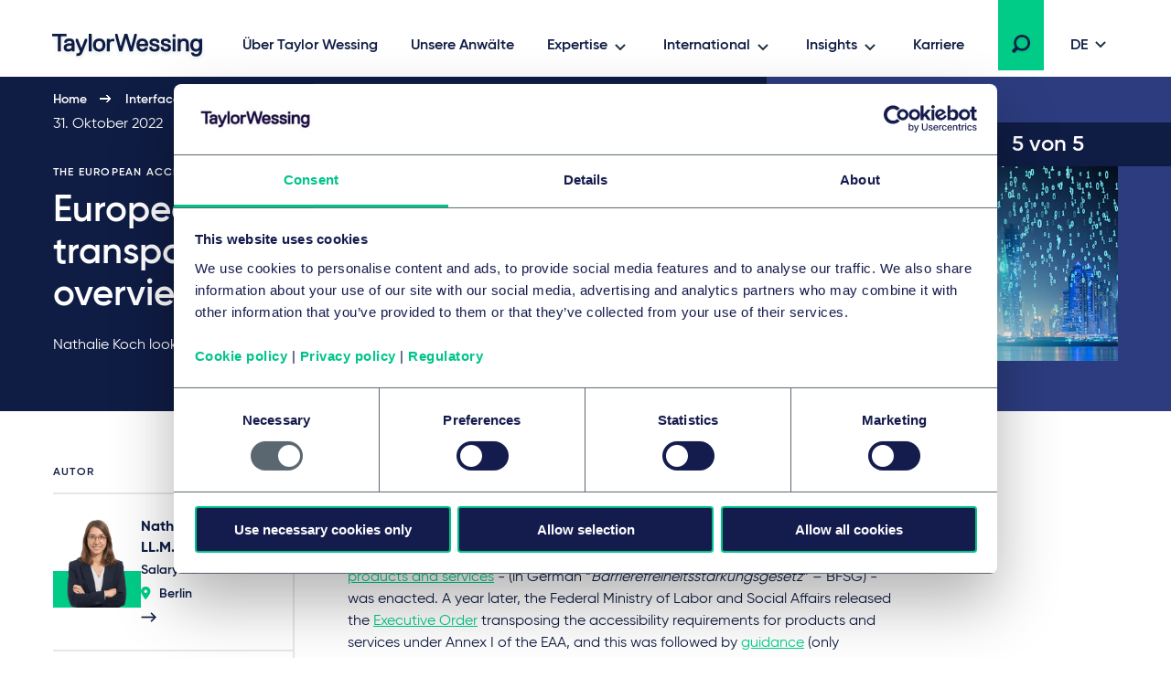

--- FILE ---
content_type: text/html; charset=utf-8
request_url: https://www.taylorwessing.com/de/interface/2022/the-european-accessibility-act/european-accessibility-act-transposition-in-germany-an-overview
body_size: 22870
content:
 

<!DOCTYPE html>

<html lang="de">

<head prefix="my_namespace: http://ogp.me/ns/article#">

    <meta http-equiv="Content-type" content="text/html; charset=utf-8">
    <meta content="width=device-width, initial-scale=1.0" name="viewport" />
    <meta name="context-country-code" content="" />

    <title>European Accessibility Act transposition in Germany – an overview</title>

<meta name="Description" content="Nathalie Koch looks at German implementation of the EAA." />
<meta name="Keywords" content="" />
<meta name="referrer" content="no-referrer-when-downgrade" />
    <meta property="og:title" content="European Accessibility Act transposition in Germany – an overview" />
    <meta property="og:type" content="article" />
    <meta property="og:image" content="https://www.taylorwessing.com/-/media/taylor-wessing/images/content-highlights/calls-to-action/articles-events-992-x-557/en/2022/2203_interface_flexispace_992x557.jpg?as=0&amp;dmc=0&amp;iar=0&amp;thn=0&amp;udi=0?&amp;hash=D49CF98F6BBFE2CF6DC714FB811ACF81"/>
    <meta property="og:url" content="https://www.taylorwessing.com/de/interface/2022/the-european-accessibility-act/european-accessibility-act-transposition-in-germany-an-overview"/>
    <meta property="og:article:published_time" content="2022-10-31T08:12:46.0000000+00:00" />
    <meta property="og:article:modified_time" content="2022-10-31T08:12:46.0000000+00:00" />
    <link rel="canonical" href="https://www.taylorwessing.com/de/interface/2022/the-european-accessibility-act/european-accessibility-act-transposition-in-germany-an-overview" />

<script type="application/ld+json">
    {"@context":"https://schema.org","@type":"NewsArticle","description":"Nathalie Koch looks at German implementation of the EAA.","image":{"@type":"ImageObject","url":"https://www.taylorwessing.com/-/media/taylor-wessing/images/search-result-thumbnails/content-hub/interface/2202_datacity_search-result-thumbnail_992x557px.jpg?as=0\u0026dmc=0\u0026iar=0\u0026thn=0\u0026udi=0"},"mainEntityOfPage":"https://www.taylorwessing.com/de/interface/2022/the-european-accessibility-act/european-accessibility-act-transposition-in-germany-an-overview","author":{"@type":"Person","name":"Nathalie Koch, LL.M. (UC Hastings)","image":{"@type":"ImageObject","url":"https://www.taylorwessing.com/-/media/taylor-wessing/images/people/profiles/germany/berlin/koch-nathalie/koch-nathalie-wit2.png?as=0\u0026dmc=0\u0026iar=0\u0026thn=0\u0026udi=0?as=1\u0026h=456\u0026iar=1\u0026w=463\u0026crop=1\u0026hash=23B27506E1AD8315E53500CCDC41C292"},"sameAs":"https://www.taylorwessing.com/de/people/germany/berlin/nathalie-koch","url":"https://www.taylorwessing.com/de/people/germany/berlin/nathalie-koch","jobTitle":"Salary Partnerin","worksFor":{"@type":"Organization","name":"Taylor Wessing","url":"https://www.taylorwessing.com","logo":{"@type":"ImageObject","url":"https://www.taylorwessing.com/-/media/taylor-wessing/images/identity/logo.svg?as=0\u0026dmc=0\u0026iar=0\u0026thn=0\u0026udi=0"}}},"dateModified":"2022-10-31","datePublished":"2022-10-31","headline":"European Accessibility Act transposition in Germany – an overview","publisher":{"@type":"Organization","name":"Taylor Wessing","url":"https://www.taylorwessing.com","logo":{"@type":"ImageObject","url":"https://www.taylorwessing.com/-/media/taylor-wessing/images/identity/logo.svg?as=0\u0026dmc=0\u0026iar=0\u0026thn=0\u0026udi=0"}}};
</script>

    <link href="https://www.taylorwessing.com/assets/dist/css/app.min.css?ver=3BD7C2EED810DA02C661C92077D87D0277D7E93DFCD3385A4A6B07B6110105A5" rel="stylesheet" media="screen" />
<link href="https://www.taylorwessing.com/assets/dist/css/print.min.css?ver=30FBA76DE9DACB38CD7F215E87E79D82C3DACC3D5C066DCDCFF834525E942559" rel="stylesheet" media="print" />

    <script src="https://www.taylorwessing.com/assets/dist/js/jquery.tw.min.js?ver=374025833772D94F5555A7904B82C9AA5ADB33D5022353C93D9F109E0E73D441" type="text/javascript"></script>

    

    <!--Manually adding sitecore form js (instead of RenderFormScripts) due to jQuery conflict-->
    
    <script src="/sitecore%20modules/Web/ExperienceForms/scripts/jquery.validate.min.js"></script>

        <script src="/sitecore%20modules/Web/ExperienceForms/scripts/jquery.validate.unobtrusive.min.js"></script>

<script src="https://cdn.optimizely.com/js/27617570016.js"></script>
<!-- Google Tag Manager -->
<script data-cookieconsent="ignore">(function(w,d,s,l,i){w[l]=w[l]||[];w[l].push({'gtm.start':
new Date().getTime(),event:'gtm.js'});var f=d.getElementsByTagName(s)[0],
j=d.createElement(s),dl=l!='dataLayer'?'&l='+l:'';j.async=true;j.src=
'https://www.googletagmanager.com/gtm.js?id='+i+dl;f.parentNode.insertBefore(j,f);
})(window,document,'script','dataLayer','GTM-5HS35NL');</script>
<!-- End Google Tag Manager -->
<meta name="google-site-verification" content="XaixqBUbP46q4c36UXTqHpHuJDTaxe4NjqCWjbP4NFg" />    <script id="Cookiebot" src="https://consent.cookiebot.com/uc.js" data-cbid="b20939b7-db60-460b-b2ee-441938ed143a" data-blockingmode="auto" type="text/javascript" defer></script>
    
    <script type="text/javascript">
        !(function (cfg){function e(){cfg.onInit&&cfg.onInit(n)}var x,w,D,t,E,n,C=window,O=document,b=C.location,q="script",I="ingestionendpoint",L="disableExceptionTracking",j="ai.device.";"instrumentationKey"[x="toLowerCase"](),w="crossOrigin",D="POST",t="appInsightsSDK",E=cfg.name||"appInsights",(cfg.name||C[t])&&(C[t]=E),n=C[E]||function(g){var f=!1,m=!1,h={initialize:!0,queue:[],sv:"8",version:2,config:g};function v(e,t){var n={},i="Browser";function a(e){e=""+e;return 1===e.length?"0"+e:e}return n[j+"id"]=i[x](),n[j+"type"]=i,n["ai.operation.name"]=b&&b.pathname||"_unknown_",n["ai.internal.sdkVersion"]="javascript:snippet_"+(h.sv||h.version),{time:(i=new Date).getUTCFullYear()+"-"+a(1+i.getUTCMonth())+"-"+a(i.getUTCDate())+"T"+a(i.getUTCHours())+":"+a(i.getUTCMinutes())+":"+a(i.getUTCSeconds())+"."+(i.getUTCMilliseconds()/1e3).toFixed(3).slice(2,5)+"Z",iKey:e,name:"Microsoft.ApplicationInsights."+e.replace(/-/g,"")+"."+t,sampleRate:100,tags:n,data:{baseData:{ver:2}},ver:undefined,seq:"1",aiDataContract:undefined}}var n,i,t,a,y=-1,T=0,S=["js.monitor.azure.com","js.cdn.applicationinsights.io","js.cdn.monitor.azure.com","js0.cdn.applicationinsights.io","js0.cdn.monitor.azure.com","js2.cdn.applicationinsights.io","js2.cdn.monitor.azure.com","az416426.vo.msecnd.net"],o=g.url||cfg.src,r=function(){return s(o,null)};function s(d,t){if((n=navigator)&&(~(n=(n.userAgent||"").toLowerCase()).indexOf("msie")||~n.indexOf("trident/"))&&~d.indexOf("ai.3")&&(d=d.replace(/(\/)(ai\.3\.)([^\d]*)$/,function(e,t,n){return t+"ai.2"+n})),!1!==cfg.cr)for(var e=0;e<S.length;e++)if(0<d.indexOf(S[e])){y=e;break}var n,i=function(e){var a,t,n,i,o,r,s,c,u,l;h.queue=[],m||(0<=y&&T+1<S.length?(a=(y+T+1)%S.length,p(d.replace(/^(.*\/\/)([\w\.]*)(\/.*)$/,function(e,t,n,i){return t+S[a]+i})),T+=1):(f=m=!0,s=d,!0!==cfg.dle&&(c=(t=function(){var e,t={},n=g.connectionString;if(n)for(var i=n.split(";"),a=0;a<i.length;a++){var o=i[a].split("=");2===o.length&&(t[o[0][x]()]=o[1])}return t[I]||(e=(n=t.endpointsuffix)?t.location:null,t[I]="https://"+(e?e+".":"")+"dc."+(n||"services.visualstudio.com")),t}()).instrumentationkey||g.instrumentationKey||"",t=(t=(t=t[I])&&"/"===t.slice(-1)?t.slice(0,-1):t)?t+"/v2/track":g.endpointUrl,t=g.userOverrideEndpointUrl||t,(n=[]).push((i="SDK LOAD Failure: Failed to load Application Insights SDK script (See stack for details)",o=s,u=t,(l=(r=v(c,"Exception")).data).baseType="ExceptionData",l.baseData.exceptions=[{typeName:"SDKLoadFailed",message:i.replace(/\./g,"-"),hasFullStack:!1,stack:i+"\nSnippet failed to load ["+o+"] -- Telemetry is disabled\nHelp Link: https://go.microsoft.com/fwlink/?linkid=2128109\nHost: "+(b&&b.pathname||"_unknown_")+"\nEndpoint: "+u,parsedStack:[]}],r)),n.push((l=s,i=t,(u=(o=v(c,"Message")).data).baseType="MessageData",(r=u.baseData).message='AI (Internal): 99 message:"'+("SDK LOAD Failure: Failed to load Application Insights SDK script (See stack for details) ("+l+")").replace(/\"/g,"")+'"',r.properties={endpoint:i},o)),s=n,c=t,JSON&&((u=C.fetch)&&!cfg.useXhr?u(c,{method:D,body:JSON.stringify(s),mode:"cors"}):XMLHttpRequest&&((l=new XMLHttpRequest).open(D,c),l.setRequestHeader("Content-type","application/json"),l.send(JSON.stringify(s)))))))},a=function(e,t){m||setTimeout(function(){!t&&h.core||i()},500),f=!1},p=function(e){var n=O.createElement(q),e=(n.src=e,t&&(n.integrity=t),n.setAttribute("data-ai-name",E),cfg[w]);return!e&&""!==e||"undefined"==n[w]||(n[w]=e),n.onload=a,n.onerror=i,n.onreadystatechange=function(e,t){"loaded"!==n.readyState&&"complete"!==n.readyState||a(0,t)},cfg.ld&&cfg.ld<0?O.getElementsByTagName("head")[0].appendChild(n):setTimeout(function(){O.getElementsByTagName(q)[0].parentNode.appendChild(n)},cfg.ld||0),n};p(d)}cfg.sri&&(n=o.match(/^((http[s]?:\/\/.*\/)\w+(\.\d+){1,5})\.(([\w]+\.){0,2}js)$/))&&6===n.length?(d="".concat(n[1],".integrity.json"),i="@".concat(n[4]),l=window.fetch,t=function(e){if(!e.ext||!e.ext[i]||!e.ext[i].file)throw Error("Error Loading JSON response");var t=e.ext[i].integrity||null;s(o=n[2]+e.ext[i].file,t)},l&&!cfg.useXhr?l(d,{method:"GET",mode:"cors"}).then(function(e){return e.json()["catch"](function(){return{}})}).then(t)["catch"](r):XMLHttpRequest&&((a=new XMLHttpRequest).open("GET",d),a.onreadystatechange=function(){if(a.readyState===XMLHttpRequest.DONE)if(200===a.status)try{t(JSON.parse(a.responseText))}catch(e){r()}else r()},a.send())):o&&r();try{h.cookie=O.cookie}catch(k){}function e(e){for(;e.length;)!function(t){h[t]=function(){var e=arguments;f||h.queue.push(function(){h[t].apply(h,e)})}}(e.pop())}var c,u,l="track",d="TrackPage",p="TrackEvent",l=(e([l+"Event",l+"PageView",l+"Exception",l+"Trace",l+"DependencyData",l+"Metric",l+"PageViewPerformance","start"+d,"stop"+d,"start"+p,"stop"+p,"addTelemetryInitializer","setAuthenticatedUserContext","clearAuthenticatedUserContext","flush"]),h.SeverityLevel={Verbose:0,Information:1,Warning:2,Error:3,Critical:4},(g.extensionConfig||{}).ApplicationInsightsAnalytics||{});return!0!==g[L]&&!0!==l[L]&&(e(["_"+(c="onerror")]),u=C[c],C[c]=function(e,t,n,i,a){var o=u&&u(e,t,n,i,a);return!0!==o&&h["_"+c]({message:e,url:t,lineNumber:n,columnNumber:i,error:a,evt:C.event}),o},g.autoExceptionInstrumented=!0),h}(cfg.cfg),(C[E]=n).queue&&0===n.queue.length?(n.queue.push(e),n.trackPageView({})):e();})({
          src: "https://js.monitor.azure.com/scripts/b/ai.3.gbl.min.js",
          // name: "appInsights", // Global SDK Instance name defaults to "appInsights" when not supplied
          // ld: 0, // Defines the load delay (in ms) before attempting to load the sdk. -1 = block page load and add to head. (default) = 0ms load after timeout,
          // useXhr: 1, // Use XHR instead of fetch to report failures (if available),
          // dle: true, // Prevent the SDK from reporting load failure log
          crossOrigin: "anonymous", // When supplied this will add the provided value as the cross origin attribute on the script tag
          // onInit: null, // Once the application insights instance has loaded and initialized this callback function will be called with 1 argument -- the sdk instance (DON'T ADD anything to the sdk.queue -- As they won't get called)
          // sri: false, // Custom optional value to specify whether fetching the snippet from integrity file and do integrity check
          cfg: { // Application Insights Configuration
              instrumentationKey: "83307743-97f5-4c6e-9188-58a442f5bc4a"
            }});
    </script>

    <!-- Favicons - Generic -->
    <link rel="icon" href="/Assets/dist/favicons/favicon-16x16.png" sizes="16x16" />
    <link rel="icon" href="/Assets/dist/favicons/favicon-32x32.png" sizes="32x32" />
    <link rel="icon" href="/Assets/dist/favicons/favicon-57x57.png" sizes="57x57" />
    <link rel="icon" href="/Assets/dist/favicons/favicon-70x70.png" sizes="70x70" />
    <link rel="icon" href="/Assets/dist/favicons/favicon-72x72.png" sizes="72x72" />
    <link rel="icon" href="/Assets/dist/favicons/favicon-76x76.png" sizes="76x76" />
    <link rel="icon" href="/Assets/dist/favicons/favicon-96x96.png" sizes="96x96" />
    <link rel="icon" href="/Assets/dist/favicons/favicon-152x152.png" sizes="152x152" />
    <link rel="icon" href="/Assets/dist/favicons/favicon-310x310.png" sizes="310x310" />

    <!-- Favicons - Android -->
    <link rel="shortcut icon" href="/Assets/dist/favicons/favicon-310x310.png" sizes="310x310" />

    <!-- Favicon - iOS -->
    <link rel="apple-touch-icon" href="/Assets/dist/favicons/favicon-120x120.png" sizes="120x120" />
    <link rel="apple-touch-icon" href="/Assets/dist/favicons/favicon-152x152.png" sizes="152x152" />
    <link rel="apple-touch-icon" href="/Assets/dist/favicons/favicon-310x310.png" sizes="310x310" />

    <!-- Favicon - Windows 8 IE 10-->
    <meta name="msapplication-TileColor" content="#FFFFFF" />
    <meta name="msapplication-TileImage" content="/Assets/dist/favicons/favicon-144x144.png" />

    <!-- Windows 8.1 + IE11 and above -->
    <meta name="msapplication-config" content="/browserconfig.xml" />

    <script type="application/ld+json">
    {"@context":"https://schema.org","@type":"Organization","name":"Taylor Wessing","url":"https://www.taylorwessing.com","logo":{"@type":"ImageObject","url":"https://www.taylorwessing.com/-/media/taylor-wessing/images/identity/logo.svg?as=0\u0026dmc=0\u0026iar=0\u0026thn=0\u0026udi=0"}}; 
</script> 


    <body class="" 
          data-page-type="Content Hub Insight Page" 
          >
        
<!-- Google Tag Manager (noscript) -->
<noscript><iframe src="https://www.googletagmanager.com/ns.html?id=GTM-5HS35NL"
height="0" width="0" style="display:none;visibility:hidden"></iframe></noscript>
<!-- End Google Tag Manager (noscript) -->        <div class="section section--main-wrapper">
            <nav class="section section--navbar">
    <div class="container">
        
<a class="navbar--brand" aria-label="Taylor Wessing" href="/de/">
    <svg xmlns="http://www.w3.org/2000/svg" width="172" height="33" viewBox="0 0 172 33">
  <defs>
    <filter id="a" width="101.7%" height="126.1%" x="0" y="0" filterUnits="objectBoundingBox">
      <feOffset dy="2" in="SourceAlpha" result="shadowOffsetOuter1" />
      <feGaussianBlur in="shadowOffsetOuter1" result="shadowBlurOuter1" stdDeviation="2" />
      <feColorMatrix in="shadowBlurOuter1" result="shadowMatrixOuter1" values="0 0 0 0 0 0 0 0 0 0 0 0 0 0 0 0 0 0 0.1 0" />
      <feMerge>
        <feMergeNode in="shadowMatrixOuter1" />
        <feMergeNode in="SourceGraphic" />
      </feMerge>
    </filter>
  </defs>
  <path fill="#0F1C44" fill-rule="evenodd" d="M124.279 19.488c-3.642 0-5.647-1.693-5.647-4.77v-.309l.156-.154h2.725l.157.154v.31c0 1.317.908 2.037 2.609 2.037 2.24 0 2.609-.838 2.609-1.498 0-1.174-.722-1.42-3.463-1.961-3.126-.617-4.521-1.92-4.521-4.226 0-.93.387-3.96 5.375-3.96 3.317 0 5.377 1.62 5.377 4.228v.309l-.158.155h-2.723l-.157-.155v-.309c0-.928-.862-1.499-2.34-1.499-1.998 0-2.336.695-2.336 1.23 0 1.179 1.022 1.425 3.74 1.962 2.976.588 4.247 1.851 4.247 4.226 0 2.044-1.484 4.23-5.65 4.23zm-96.79 4.706h-.858l-.158-.154v-2.5l.158-.155h.818c1.325 0 2.07-.231 2.582-1.493l.241-.596v-.277L25.657 7.763V5.535l.157-.155h2.155l.159.156 3.686 9.615h.345l3.685-9.616L36 5.38h2.156l.157.155v2.227l-.014.035-4.632 11.434c-1.636 4.036-2.79 4.963-6.178 4.963zm84.332-4.706c-3.641 0-5.647-1.693-5.647-4.77v-.309l.157-.154h2.723l.158.154v.31c0 1.317.908 2.037 2.609 2.037 2.24 0 2.61-.838 2.61-1.498 0-1.174-.723-1.42-3.465-1.961-3.125-.617-4.52-1.92-4.52-4.226 0-.93.388-3.96 5.375-3.96 3.317 0 5.378 1.62 5.378 4.228v.309l-.158.155h-2.723l-.158-.155v-.309c0-.928-.862-1.499-2.34-1.499-1.998 0-2.335.695-2.335 1.23 0 1.179 1.02 1.425 3.738 1.962 2.978.588 4.248 1.851 4.248 4.226 0 2.044-1.484 4.23-5.65 4.23zm37.413-.269h-2.805l-.158-.155v-8.11c0-1.413-.287-3.034-2.526-3.034-2.347 0-3.348 1.31-3.348 4.378v6.766l-.157.155h-2.946l-.157-.155V5.534l.157-.154h2.947l.156.155v1.202h.252c.397-.56 1.674-1.626 3.368-1.626 3.517 0 5.375 2.02 5.375 5.842v8.11l-.158.156zm-61.386 0h-2.922l-.158-.155-3.957-13.725h-.299L76.56 19.064l-.158.155H73.48l-.156-.155-.073-.26-4.367-16.353V.155L69.04 0h2.187l.158.156 3.404 13.184h.33L79.05.155 79.207 0h2.91l.157.156.076.253 3.854 12.931h.332L89.886.363l.053-.208.158-.155h2.185l.158.156-.006 2.32-4.428 16.588-.158.155zm-25.094 0H59.95l-.157-.155V5.534l.157-.154h2.804l.158.155v1.202h.302c.71-.672 1.598-1.357 3.315-1.357h1.403l.157.155v2.499l-.157.155h-1.675c-2.008 0-3.345.653-3.345 3.84v7.035l-.158.155zm-19.782 0h-2.804l-.158-.155V.154L40.167 0h2.805l.158.156v18.908l-.158.155zm-33.742 0H6.425l-.157-.155V3.194l-.389-.385H.157L0 2.655v-2.5L.157 0h15.339l.158.157v2.497l-.156.155H9.775l-.387.384v15.87l-.158.156zm148.206 5.649c-3.175 0-5.337-1.51-5.645-3.937l-.041-.307.186-.182h2.695l.138.136c.015.046.118.241.118.241.468.924 1.112 1.316 2.549 1.316 2.21 0 3.305-1.459 3.345-4.295-.319.41-1.46 1.648-3.618 1.648-3.761 0-6.193-2.822-6.193-7.19 0-4.366 2.432-7.187 6.193-7.187 1.783 0 2.97 1.137 3.375 1.626h.244V5.535l.157-.155h2.805l.158.155v11.874c0 6.732-4.523 7.459-6.466 7.459zm0-16.948c-2.126 0-3.345 1.595-3.345 4.378 0 2.783 1.219 4.377 3.345 4.377 2.22 0 3.346-1.471 3.346-4.377 0-2.691-1.126-4.378-3.346-4.378zM51.46 19.488c-4.156 0-6.736-2.755-6.736-7.19 0-4.433 2.58-7.187 6.736-7.187S58.2 7.865 58.2 12.298c0 4.435-2.582 7.19-6.738 7.19zm0-11.648c-2.333 0-3.618 1.635-3.618 4.458 0 2.823 1.285 4.458 3.618 4.458 2.332 0 3.617-1.635 3.617-4.458 0-2.823-1.285-4.458-3.617-4.458zM17.445 19.488c-3.07 0-4.831-1.64-4.831-4.5 0-2.86 2.258-4.499 6.193-4.499.92 0 1.782.132 2.216.214l.31-.308v-.248c0-1.686-.612-2.307-2.526-2.307-2.24 0-2.527.839-2.527 1.5v.308l-.158.155h-2.805l-.157-.155v-.309c0-2.044 1.483-4.228 5.647-4.228 4.011 0 5.647 1.77 5.647 6.112v7.84l-.157.156h-2.683l-.158-.155v-1.187h-.203c-.32.407-1.415 1.61-3.808 1.61zm1.634-6.457c-2.22 0-3.345.66-3.345 1.957 0 1.183.674 1.687 2.255 1.687 2.032 0 3.345-.978 3.345-2.495v-.628l-.312-.309c-.303-.075-.988-.212-1.943-.212zm79.765 6.457c-2.13 0-3.878-.71-5.054-2.052-1.102-1.256-1.684-3.033-1.684-5.138 0-2.03.533-3.769 1.542-5.03 1.13-1.412 2.831-2.157 4.923-2.157 2.091 0 3.794.745 4.925 2.158 1.007 1.26 1.54 3 1.54 5.03v1.035l-.238.236h-9.142l-.155.153c.024.485.296 3.033 3.343 3.033.902 0 2.006-.25 2.54-1.57l.098-.237.158-.156h2.733l.158.156-.042.332c-.265 2.095-2.113 4.207-5.645 4.207zm-3.147-8.46h5.75l.196-.194c-.018-.791-.32-2.994-3.072-2.994-2.526 0-2.988 1.902-3.06 2.813.002-.02-.01.077-.012.18l.198.195zm41.44 7.564v.472-.472zm-5.317.627h2.805l.158-.155V5.534l-.158-.154h-2.806l-.157.155v13.529l.158.155zm-.158-15.756l.158.154h2.805l.158-.154V.693l-.158-.155h-2.806l-.157.155v2.77zm20.114 17.356c-.006-.033-.01-.066-.014-.1l-.012-.095.026.195z" filter="url(#a)" transform="translate(4 2)" />
</svg>
</a>

        
    <div class="collapse navbar-collapse" id="navbar">
            <ul class="navbar--nav">
                        <li class="navbar--item">
                            <a class="navbar--link navbar--top" href="/de/about-us" target="">
                                Über Taylor Wessing
                            </a>
                        </li>
                        <li class="navbar--item">
                            <a class="navbar--link navbar--top" href="/de/people" target="">
                                Unsere Anwälte
                            </a>
                        </li>
                        <li class="navbar--item">
                            <a class="navbar--link navbar--submenu" href="#" id="Expertise-button" aria-controls="Expertise-menu" aria-expanded="false">Expertise</a>

                                <ul class="navbar--dropdown__primary" id="Expertise-menu" aria-labelledby="Expertise-button">
                                            <li class="navbar--section">
                                                <a class="navbar--link" href="#">Branchen</a>
                                                <ul>
                                                    

                                                        <li>
                                                                <ul class="navbar--dropdown__tertiary">
                                                                        <li class="navbar--item">
                                                                            <a class="navbar--link" href="/de/expertise/sectors/technology-media-and-communications" target="">
                                                                                    <img src="/-/media/taylor-wessing/images/navigation/icon-tmc.svg?" alt="" loading="lazy" />
                                                                                <span class="navbar--link__text">Technologie-, Medien & Kommunikation</span>
                                                                            </a>
                                                                        </li>
                                                                        <li class="navbar--item">
                                                                            <a class="navbar--link" href="/de/expertise/sectors/private-wealth" target="">
                                                                                    <img src="/-/media/taylor-wessing/images/navigation/2206_pw-icon_blue_rgb.svg?" alt="" loading="lazy" />
                                                                                <span class="navbar--link__text">Private Wealth</span>
                                                                            </a>
                                                                        </li>
                                                                        <li class="navbar--item">
                                                                            <a class="navbar--link" href="/de/expertise/sectors/real-estate-infrastructure-and-energy" target="">
                                                                                    <img src="/-/media/taylor-wessing/images/navigation/icon-reie.svg?" alt="" loading="lazy" />
                                                                                <span class="navbar--link__text">Real Estate, Infrastructure & Energy</span>
                                                                            </a>
                                                                        </li>
                                                                        <li class="navbar--item">
                                                                            <a class="navbar--link" href="/de/expertise/sectors/life-sciences-and-healthcare" target="">
                                                                                    <img src="/-/media/taylor-wessing/images/navigation/life-sciences-and-healthcare-icon.svg?" alt="" loading="lazy" />
                                                                                <span class="navbar--link__text">Life Sciences & Healthcare</span>
                                                                            </a>
                                                                        </li>
                                                                </ul>
                                                                                                                            <ul class="navbar--dropdown__secondary">
                                                                        <li class="navbar--item">
                                                                            <a class="navbar--link" href="/de/expertise/sectors/aerospace-and-defence" target="">
                                                                                Aerospace & Defence
                                                                            </a>
                                                                        </li>
                                                                        <li class="navbar--item">
                                                                            <a class="navbar--link" href="/de/expertise/sectors/automotive" target="">
                                                                                Automobilindustrie & Mobilität
                                                                            </a>
                                                                        </li>
                                                                        <li class="navbar--item">
                                                                            <a class="navbar--link" href="/de/expertise/sectors/business-and-professional-services" target="">
                                                                                Business & Professional Services
                                                                            </a>
                                                                        </li>
                                                                        <li class="navbar--item">
                                                                            <a class="navbar--link" href="/de/expertise/sectors/chemicals" target="">
                                                                                Chemieindustrie
                                                                            </a>
                                                                        </li>
                                                                        <li class="navbar--item">
                                                                            <a class="navbar--link" href="/de/expertise/sectors/consumer-and-retail" target="">
                                                                                Konsumgüter und Einzelhandel
                                                                            </a>
                                                                        </li>
                                                                        <li class="navbar--item">
                                                                            <a class="navbar--link" href="/de/expertise/sectors/financial-institutions" target="">
                                                                                Bank- & Finanzwesen
                                                                            </a>
                                                                        </li>
                                                                        <li class="navbar--item">
                                                                            <a class="navbar--link" href="/de/expertise/sectors/hotels-and-leisure" target="">
                                                                                Hotels, Hospitality & Leisure
                                                                            </a>
                                                                        </li>
                                                                        <li class="navbar--item">
                                                                            <a class="navbar--link" href="/de/expertise/sectors/logistics-and-transport" target="">
                                                                                Logistik & Transport
                                                                            </a>
                                                                        </li>
                                                                        <li class="navbar--item">
                                                                            <a class="navbar--link" href="/de/expertise/sectors/manufacturing-and-industrials" target="">
                                                                                Industrieunternehmen
                                                                            </a>
                                                                        </li>
                                                                        <li class="navbar--item">
                                                                            <a class="navbar--link" href="/de/expertise/sectors/public-services-and-education" target="">
                                                                                Öffentliche Dienste & Bildungsinfrastruktur
                                                                            </a>
                                                                        </li>
                                                                </ul>
                                                                                                                    </li>
                                                </ul>
                                            </li>
                                            <li class="navbar--section">
                                                <a class="navbar--link" href="#">Rechtsgebiete</a>
                                                <ul>
                                                    

                                                        <li>
                                                                                                                            <ul class="navbar--dropdown__secondary">
                                                                        <li class="navbar--item">
                                                                            <a class="navbar--link" href="/de/expertise/services/artificial-intelligence" target="">
                                                                                Künstliche Intelligenz
                                                                            </a>
                                                                        </li>
                                                                        <li class="navbar--item">
                                                                            <a class="navbar--link" href="/de/expertise/services/banking-and-finance" target="">
                                                                                Bank- & Finanzrecht
                                                                            </a>
                                                                        </li>
                                                                        <li class="navbar--item">
                                                                            <a class="navbar--link" href="/de/expertise/services/brands-and-advertising" target="">
                                                                                Marken & Werbung
                                                                            </a>
                                                                        </li>
                                                                        <li class="navbar--item">
                                                                            <a class="navbar--link" href="/de/expertise/services/commercial-and-consumer-contracts" target="">
                                                                                Handels- & Vertriebsrecht
                                                                            </a>
                                                                        </li>
                                                                        <li class="navbar--item">
                                                                            <a class="navbar--link" href="/de/expertise/services/competition-eu-and-trade" target="">
                                                                                Kartell-, Vergabe-, Beihilfe- und Außenhandelsrecht
                                                                            </a>
                                                                        </li>
                                                                        <li class="navbar--item">
                                                                            <a class="navbar--link" href="/de/expertise/services/copyright-and-media-law" target="">
                                                                                Urheber- und Medienrecht
                                                                            </a>
                                                                        </li>
                                                                        <li class="navbar--item">
                                                                            <a class="navbar--link" href="/de/expertise/services/corporate-crime-and-compliance" target="">
                                                                                Wirtschaftsstrafrecht und Compliance
                                                                            </a>
                                                                        </li>
                                                                        <li class="navbar--item">
                                                                            <a class="navbar--link" href="/de/expertise/services/corporate-m-a-and-capital-markets" target="">
                                                                                M&A / Gesellschaftsrecht & Kapitalmarktrecht
                                                                            </a>
                                                                        </li>
                                                                        <li class="navbar--item">
                                                                            <a class="navbar--link" href="/de/expertise/services/data-and-cyber" target="">
                                                                                Daten & Cybersicherheit
                                                                            </a>
                                                                        </li>
                                                                        <li class="navbar--item">
                                                                            <a class="navbar--link" href="/de/expertise/services/disputes-and-investigations" target="">
                                                                                Disputes & Investigations
                                                                            </a>
                                                                        </li>
                                                                        <li class="navbar--item">
                                                                            <a class="navbar--link" href="/de/expertise/services/employment-pensions-and-mobility" target="">
                                                                                Arbeitsrecht
                                                                            </a>
                                                                        </li>
                                                                        <li class="navbar--item">
                                                                            <a class="navbar--link" href="/de/expertise/services/environmental-planning-and-regulatory" target="">
                                                                                Umwelt, Planung & Regulierung
                                                                            </a>
                                                                        </li>
                                                                        <li class="navbar--item">
                                                                            <a class="navbar--link" href="/de/expertise/services/esg" target="">
                                                                                Environmental, Social & Governance (ESG)
                                                                            </a>
                                                                        </li>
                                                                        <li class="navbar--item">
                                                                            <a class="navbar--link" href="/de/expertise/services/intellectual-property" target="">
                                                                                Intellectual property
                                                                            </a>
                                                                        </li>
                                                                        <li class="navbar--item">
                                                                            <a class="navbar--link" href="/de/expertise/services/information-technology" target="">
                                                                                Informationstechnologie
                                                                            </a>
                                                                        </li>
                                                                        <li class="navbar--item">
                                                                            <a class="navbar--link" href="/de/expertise/services/patents-and-innovation" target="">
                                                                                Patents Technology & Life Sciences
                                                                            </a>
                                                                        </li>
                                                                        <li class="navbar--item">
                                                                            <a class="navbar--link" href="/de/expertise/services/private-client" target="">
                                                                                Private Client
                                                                            </a>
                                                                        </li>
                                                                        <li class="navbar--item">
                                                                            <a class="navbar--link" href="/de/expertise/services/private-equity" target="">
                                                                                Private Equity
                                                                            </a>
                                                                        </li>
                                                                        <li class="navbar--item">
                                                                            <a class="navbar--link" href="/de/expertise/services/projects-energy-and-infrastructure" target="">
                                                                                Projects, Energy & Infrastructure
                                                                            </a>
                                                                        </li>
                                                                        <li class="navbar--item">
                                                                            <a class="navbar--link" href="/de/expertise/services/real-estate-and-construction" target="">
                                                                                Immobilienrecht
                                                                            </a>
                                                                        </li>
                                                                        <li class="navbar--item">
                                                                            <a class="navbar--link" href="/de/expertise/services/regulation" target="">
                                                                                Regulation
                                                                            </a>
                                                                        </li>
                                                                        <li class="navbar--item">
                                                                            <a class="navbar--link" href="/de/expertise/services/restructuring-and-insolvency" target="">
                                                                                Restrukturierung & Insolvenzrecht
                                                                            </a>
                                                                        </li>
                                                                        <li class="navbar--item">
                                                                            <a class="navbar--link" href="/de/expertise/services/tax" target="">
                                                                                Steuerrecht
                                                                            </a>
                                                                        </li>
                                                                        <li class="navbar--item">
                                                                            <a class="navbar--link" href="/de/expertise/services/venture-capital" target="">
                                                                                Venture Capital
                                                                            </a>
                                                                        </li>
                                                                </ul>
                                                                                                                    </li>
                                                </ul>
                                            </li>
                                </ul>
                        </li>
                        <li class="navbar--item">
                            <a class="navbar--link navbar--submenu" href="#" id="International-button" aria-controls="International-menu" aria-expanded="false">International</a>

                                <ul class="navbar--dropdown__primary" id="International-menu" aria-labelledby="International-button">
                                            <li class="navbar--section">
                                                <a class="navbar--link" href="#">Europa</a>
                                                <ul>
                                                    

                                                        <li class="">

                                                                    <ul class="navbar--dropdown__quarternary">
                                                                        <span class="tag">Standorte</span>

                                                                                <li class="navbar--item">
                                                                                    <a class="navbar--link" href="/de/global-reach/countries/austria" target="">
                                                                                        Österreich
                                                                                    </a>
                                                                                </li>
                                                                                <li class="navbar--item">
                                                                                    <a class="navbar--link" href="/de/global-reach/countries/belgium" target="">
                                                                                        Belgien
                                                                                    </a>
                                                                                </li>
                                                                                <li class="navbar--item">
                                                                                    <a class="navbar--link" href="/de/global-reach/countries/czech-republic" target="">
                                                                                        Tschechische Republik
                                                                                    </a>
                                                                                </li>
                                                                                <li class="navbar--item">
                                                                                    <a class="navbar--link" href="/de/global-reach/countries/france" target="">
                                                                                        Frankreich
                                                                                    </a>
                                                                                </li>
                                                                                <li class="navbar--item">
                                                                                    <a class="navbar--link" href="/de/global-reach/countries/germany" target="">
                                                                                        Deutschland
                                                                                    </a>
                                                                                </li>
                                                                                <li class="navbar--item">
                                                                                    <a class="navbar--link" href="/de/global-reach/countries/hungary" target="">
                                                                                        Ungarn
                                                                                    </a>
                                                                                </li>
                                                                                <li class="navbar--item">
                                                                                    <a class="navbar--link" href="/de/global-reach/countries/italy" target="">
                                                                                        Italy
                                                                                    </a>
                                                                                </li>
                                                                                <li class="navbar--item">
                                                                                    <a class="navbar--link" href="/de/global-reach/countries/netherlands" target="">
                                                                                        Niederlande
                                                                                    </a>
                                                                                </li>
                                                                                <li class="navbar--item">
                                                                                    <a class="navbar--link" href="/de/global-reach/countries/poland" target="">
                                                                                        Polen
                                                                                    </a>
                                                                                </li>
                                                                                <li class="navbar--item">
                                                                                    <a class="navbar--link" href="/de/global-reach/countries/portugal" target="">
                                                                                        Portugal
                                                                                    </a>
                                                                                </li>
                                                                                <li class="navbar--item">
                                                                                    <a class="navbar--link" href="/de/global-reach/countries/ireland" target="">
                                                                                        Republik Irland
                                                                                    </a>
                                                                                </li>
                                                                                <li class="navbar--item">
                                                                                    <a class="navbar--link" href="/de/global-reach/countries/slovakia" target="">
                                                                                        Slowakei
                                                                                    </a>
                                                                                </li>
                                                                                <li class="navbar--item">
                                                                                    <a class="navbar--link" href="/de/global-reach/countries/spain" target="">
                                                                                        Spanien
                                                                                    </a>
                                                                                </li>
                                                                                <li class="navbar--item">
                                                                                    <a class="navbar--link" href="/de/global-reach/countries/united-kingdom" target="">
                                                                                        Großbritannien
                                                                                    </a>
                                                                                </li>
                                                                                <li class="navbar--item">
                                                                                    <a class="navbar--link" href="/de/global-reach/countries/ukraine" target="">
                                                                                        Ukraine
                                                                                    </a>
                                                                                </li>
                                                                    </ul>
                                                                    <ul class="navbar--dropdown__quarternary">
                                                                        <span class="tag">Groups &amp; regions</span>

                                                                                <li class="navbar--item">
                                                                                    <a class="navbar--link" href="/de/global-reach/groups/turkish-desk" target="">
                                                                                        CEE Turkish Desk
                                                                                    </a>
                                                                                </li>
                                                                                <li class="navbar--item">
                                                                                    <a class="navbar--link" href="/de/global-reach/groups/german-french" target="">
                                                                                        French German Group
                                                                                    </a>
                                                                                </li>
                                                                    </ul>


                                                                <ul class="navbar--dropdown__secondary">
                                                                    <li class="navbar--item">
                                                                        <a class="btn btn--primary" href="/de/contact-us" target="">
                                                                            Unsere Büros
                                                                        </a>

                                                                    </li>
                                                                </ul>
                                                        </li>
                                                </ul>
                                            </li>
                                            <li class="navbar--section">
                                                <a class="navbar--link" href="#">Naher Osten &amp; Afrika</a>
                                                <ul>
                                                    

                                                        <li class="">

                                                                    <ul class="navbar--dropdown__quarternary">
                                                                        <span class="tag">Standorte</span>

                                                                                <li class="navbar--item">
                                                                                    <a class="navbar--link" href="/de/global-reach/countries/middle-east" target="">
                                                                                        Naher Osten
                                                                                    </a>
                                                                                </li>
                                                                                <li class="navbar--item">
                                                                                    <a class="navbar--link" href="/de/global-reach/countries/uae" target="">
                                                                                        Vereinigte Arabische Emirate
                                                                                    </a>
                                                                                </li>
                                                                    </ul>
                                                                    <ul class="navbar--dropdown__quarternary">
                                                                        <span class="tag">Groups</span>

                                                                                <li class="navbar--item">
                                                                                    <a class="navbar--link" href="/de/global-reach/groups/africa" target="">
                                                                                        Africa Group
                                                                                    </a>
                                                                                </li>
                                                                                <li class="navbar--item">
                                                                                    <a class="navbar--link" href="/de/global-reach/groups/israel-group" target="">
                                                                                        Israel Group
                                                                                    </a>
                                                                                </li>
                                                                    </ul>


                                                                <ul class="navbar--dropdown__secondary">
                                                                    <li class="navbar--item">
                                                                        <a class="btn btn--primary" href="/de/contact-us" target="">
                                                                            Unsere Büros
                                                                        </a>

                                                                    </li>
                                                                </ul>
                                                        </li>
                                                </ul>
                                            </li>
                                            <li class="navbar--section">
                                                <a class="navbar--link" href="#">Amerika</a>
                                                <ul>
                                                    

                                                        <li class="">

                                                                    <ul class="navbar--dropdown__quarternary">
                                                                        <span class="tag">Standorte</span>

                                                                                <li class="navbar--item">
                                                                                    <a class="navbar--link" href="/de/global-reach/countries/latin-america" target="">
                                                                                        Latein Amerika
                                                                                    </a>
                                                                                </li>
                                                                                <li class="navbar--item">
                                                                                    <a class="navbar--link" href="/de/global-reach/countries/usa" target="">
                                                                                        USA
                                                                                    </a>
                                                                                </li>
                                                                    </ul>
                                                                    <ul class="navbar--dropdown__quarternary">
                                                                        <span class="tag">Groups</span>

                                                                                <li class="navbar--item">
                                                                                    <a class="navbar--link" href="/de/global-reach/groups/brazil" target="">
                                                                                        Brazil Group
                                                                                    </a>
                                                                                </li>
                                                                    </ul>


                                                                <ul class="navbar--dropdown__secondary">
                                                                    <li class="navbar--item">
                                                                        <a class="btn btn--primary" href="/de/contact-us" target="">
                                                                            Unsere Büros
                                                                        </a>

                                                                    </li>
                                                                </ul>
                                                        </li>
                                                </ul>
                                            </li>
                                            <li class="navbar--section">
                                                <a class="navbar--link" href="#">Asien</a>
                                                <ul>
                                                    

                                                        <li class="">

                                                                    <ul class="navbar--dropdown__quarternary">
                                                                        <span class="tag">Standorte</span>

                                                                                <li class="navbar--item">
                                                                                    <a class="navbar--link" href="/de/global-reach/countries/asia" target="">
                                                                                        Asien
                                                                                    </a>
                                                                                </li>
                                                                                <li class="navbar--item">
                                                                                    <a class="navbar--link" href="/de/global-reach/countries/china" target="">
                                                                                        China
                                                                                    </a>
                                                                                </li>
                                                                                <li class="navbar--item">
                                                                                    <a class="navbar--link" href="/de/global-reach/countries/south-korea" target="">
                                                                                        Südkorea
                                                                                    </a>
                                                                                </li>
                                                                    </ul>
                                                                    <ul class="navbar--dropdown__quarternary">
                                                                        <span class="tag">Groups</span>

                                                                                <li class="navbar--item">
                                                                                    <a class="navbar--link" href="/de/global-reach/groups/india" target="">
                                                                                        India Group
                                                                                    </a>
                                                                                </li>
                                                                                <li class="navbar--item">
                                                                                    <a class="navbar--link" href="/de/global-reach/groups/japan" target="">
                                                                                        Japan Group
                                                                                    </a>
                                                                                </li>
                                                                    </ul>


                                                                <ul class="navbar--dropdown__secondary">
                                                                    <li class="navbar--item">
                                                                        <a class="btn btn--primary" href="/de/contact-us" target="">
                                                                            Unsere Büros
                                                                        </a>

                                                                    </li>
                                                                </ul>
                                                        </li>
                                                </ul>
                                            </li>
                                </ul>
                        </li>
                        <li class="navbar--item">
                            <a class="navbar--link navbar--submenu" href="#" id="Insights-button" aria-controls="Insights-menu" aria-expanded="false">Insights</a>

                                <ul class="navbar--dropdown__primary" id="Insights-menu" aria-labelledby="Insights-button">
                                            <li class="navbar--section">
                                                <a class="navbar--link" href="#">Insights</a>
                                                <ul>
                                                    

                                                        <li class="navbar--topic navbar--item">

                                                                    <ul class="navbar--dropdown__quarternary">
                                                                        <span class="tag">Featured Topics</span>

                                                                                <li class="navbar--item">
                                                                                    <a class="navbar--link" href="/de/expertise/services/artificial-intelligence" target="">
                                                                                        Artificial intelligence
                                                                                    </a>
                                                                                </li>
                                                                                <li class="navbar--item">
                                                                                    <a class="navbar--link" href="" target="">
                                                                                        Data Centre Expertise
                                                                                    </a>
                                                                                </li>
                                                                                <li class="navbar--item">
                                                                                    <a class="navbar--link" href="/de/insights-and-events/insights/whistleblowing" target="">
                                                                                        EU-Whistleblower-Richtlinie (HinSchG)
                                                                                    </a>
                                                                                </li>
                                                                                <li class="navbar--item">
                                                                                    <a class="navbar--link" href="/de/insights-and-events/insights/supply-chain-act" target="">
                                                                                        Lieferkettengesetz
                                                                                    </a>
                                                                                </li>
                                                                                <li class="navbar--item">
                                                                                    <a class="navbar--link" href="/de/insights-and-events/insights/upc" target="">
                                                                                        Unified Patent Court
                                                                                    </a>
                                                                                </li>
                                                                    </ul>
                                                                    <ul class="navbar--dropdown__quarternary">
                                                                        <span class="tag">Content hub</span>

                                                                                <li class="navbar--item">
                                                                                    <a class="navbar--link" href="/de/global-data-hub" target="">
                                                                                        Global Data Hub
                                                                                    </a>
                                                                                </li>
                                                                                <li class="navbar--item">
                                                                                    <a class="navbar--link" href="/de/interface" target="">
                                                                                        Interface: Digitales Tech-Magazin
                                                                                    </a>
                                                                                </li>
                                                                                <li class="navbar--item">
                                                                                    <a class="navbar--link" href="/de/podcasts?utm_source=quote&amp;utm_medium=web&amp;utm_content=nav&amp;utm_campaign=podcasthub" target="">
                                                                                        Podcasts
                                                                                    </a>
                                                                                </li>
                                                                                <li class="navbar--item">
                                                                                    <a class="navbar--link" href="/de/synapse" target="">
                                                                                        Synapse
                                                                                    </a>
                                                                                </li>
                                                                    </ul>


                                                                <ul class="navbar--dropdown__secondary">
                                                                    <li class="navbar--item">
                                                                        <a class="btn btn--primary" href="/de/insights-and-events/insights" target="">
                                                                            Alle Insights
                                                                        </a>

                                                                    </li>
                                                                </ul>
                                                        </li>
                                                </ul>
                                            </li>
                                            <li class="navbar--section">
                                                <a class="navbar--link" href="#">Events</a>
                                                <ul>
                                                    

                                                        <li>
                                                                                                                            <ul class="navbar--dropdown__secondary">
                                                                        <li class="navbar--item">
                                                                            <a class="navbar--link" href="/de/insights-and-events/events/in-person" target="">
                                                                                In Präsenz 
                                                                            </a>
                                                                        </li>
                                                                        <li class="navbar--item">
                                                                            <a class="navbar--link" href="/de/insights-and-events/events/online" target="">
                                                                                Online
                                                                            </a>
                                                                        </li>
                                                                </ul>
                                                                                                                            <ul class="navbar--dropdown__secondary">
                                                                    <li class="navbar--item">
                                                                        <a class="btn btn--primary" href="/de/insights-and-events/events" target="">
                                                                            Alle Events
                                                                        </a>
                                                                    </li>
                                                                </ul>
                                                        </li>
                                                </ul>
                                            </li>
                                            <li class="navbar--section">
                                                <a class="navbar--link" href="#">News</a>
                                                <ul>
                                                    

                                                        <li>
                                                                                                                            <ul class="navbar--dropdown__secondary">
                                                                        <li class="navbar--item">
                                                                            <a class="navbar--link" href="/de/insights-and-events/news/media-centre" target="">
                                                                                Media Center
                                                                            </a>
                                                                        </li>
                                                                        <li class="navbar--item">
                                                                            <a class="navbar--link" href="/de/insights-and-events/news/media-centre/press-releases?press_release_type=506ea9d6-4f87-48a9-9657-fa3819e953f4" target="">
                                                                                Unternehmensmeldungen
                                                                            </a>
                                                                        </li>
                                                                        <li class="navbar--item">
                                                                            <a class="navbar--link" href="/de/insights-and-events/news/media-centre/press-releases?press_release_type=d312fac7-e763-438d-b72b-817c527aafd1" target="">
                                                                                Deal Meldungen
                                                                            </a>
                                                                        </li>
                                                                </ul>
                                                                                                                            <ul class="navbar--dropdown__secondary">
                                                                    <li class="navbar--item">
                                                                        <a class="btn btn--primary" href="/de/insights-and-events/news" target="">
                                                                            Alle News
                                                                        </a>
                                                                    </li>
                                                                </ul>
                                                        </li>
                                                </ul>
                                            </li>
                                </ul>
                        </li>
                        <li class="navbar--item">
                            <a class="navbar--link navbar--top" href="/de/careers" target="">
                                Karriere
                            </a>
                        </li>
            </ul>
    </div>


        <ul class="navbar--nav__secondary">
            


<li class="navbar--search">
    <a href="#" id="site-search-button" class="navbar--search__toggler" aria-label="Toggle search" aria-expanded="false" aria-controls="site-search">
        <span class="fas fa-search open" aria-label="open search" role="button"></span>
        <span id="search-icon-spinner" class="fas fa-spinner fa-spin fa-lg close"></span>
        <span id="search-icon-close" class="close" aria-label="hide-search">
            <span class="navbar--toggler__icon"></span>
            <span class="navbar--toggler__icon"></span>
            <span class="navbar--toggler__icon"></span>
        </span>
    </a>

    <form action="https://www.taylorwessing.com/de/search" id="site-search" class="navbar--search__input-container" aria-labelledby="site-search-button">
        <input id="search-header-input"
               class="navbar--search__input"
               name="term"
               type="text"
               placeholder="Suchbegriff eingeben"
               autocomplete="off" maxlength=100 />
    </form>
</li>    <li  class="navbar--language parent">
        <a id="language-button"
           href="#"
           aria-expanded="false"
           aria-haspopup="true"
           aria-controls="language-menu"
           aria-label="Current language: Deutsch">
            DE
        </a>
        
        <ul id="language-menu" class="navbar--dropdown__language" role="menu" aria-labelledby="current-language">
                <li class="" role="none">
                    <a class="navbar--link" 
                       href="/en/interface/2022/the-european-accessibility-act/european-accessibility-act-transposition-in-germany-an-overview"
                       role="menuitem"
                       onclick="return SwitchToLanguage('de', 'en', '/en/interface/2022/the-european-accessibility-act/european-accessibility-act-transposition-in-germany-an-overview')">
                        English
                    </a>
                </li>
                <li class="" role="none">
                    <a class="navbar--link" 
                       href="/zh-hant/interface/2022/the-european-accessibility-act/european-accessibility-act-transposition-in-germany-an-overview"
                       role="menuitem"
                       onclick="return SwitchToLanguage('de', 'zh-Hant', '/zh-hant/interface/2022/the-european-accessibility-act/european-accessibility-act-transposition-in-germany-an-overview')">
                        中文(简体)
                    </a>
                </li>
                <li class="" role="none">
                    <a class="navbar--link" 
                       href="/fr/interface/2022/the-european-accessibility-act/european-accessibility-act-transposition-in-germany-an-overview"
                       role="menuitem"
                       onclick="return SwitchToLanguage('de', 'fr', '/fr/interface/2022/the-european-accessibility-act/european-accessibility-act-transposition-in-germany-an-overview')">
                        Fran&#231;ais
                    </a>
                </li>
                <li class="open" role="none">
                    <a class="navbar--link" 
                       href="/de/interface/2022/the-european-accessibility-act/european-accessibility-act-transposition-in-germany-an-overview"
                       role="menuitem"
                       aria-current="page"
                       onclick="return SwitchToLanguage('de', 'de', '/de/interface/2022/the-european-accessibility-act/european-accessibility-act-transposition-in-germany-an-overview')">
                        Deutsch
                    </a>
                </li>
        </ul>
    </li>

        </ul>
         <!-- moved for tabbed order -->
        <button class="navbar--toggler navbar-toggler-right border-0 pull-right hidden-xl-up" tabindex="0" type="button" data-toggle="show" data-target="#navbar" aria-controls="navbar" aria-expanded="false" aria-label="Toggle navigation">
            <span class="navbar--toggler__icon"></span>
            <span class="navbar--toggler__icon"></span>
            <span class="navbar--toggler__icon"></span>
        </button>
    </div>
</nav>
            

<!-- Article Detail Banner -->
<div class="section--hero-banner hero-banner__article-detail hero-banner__ms-artical-detail">

    
<ul class="breadcrumb" data-aos="fade-up" data-aos-duration="1000" data-aos-delay="150" data-tester="tw">
                <li class="breadcrumb__item">
                    <a class="breadcrumb__link" href="/de/">Home</a>
                    <span class="breadcrumb__icon fas fa-long-arrow-alt-right"></span>
                </li>
                <li class="breadcrumb__item">
                    <a class="breadcrumb__link" href="/de/interface">Interface</a>
                    <span class="breadcrumb__icon fas fa-long-arrow-alt-right"></span>
                </li>
                <li class="breadcrumb__item">
                    <a class="breadcrumb__link" href="/de/interface/2022/the-european-accessibility-act">$name</a>
                    <span class="breadcrumb__icon fas fa-long-arrow-alt-right"></span>
                </li>
                <li class="breadcrumb__item">European Accessibili&hellip;</li>
</ul>



<script type="application/ld+json">
{
  "@context": "https://schema.org",
  "@type": "BreadcrumbList",
  "itemListElement": [
        {
          "@type": "ListItem",
          "position": 1,
          "name": "Home",
          "item": "https://www.taylorwessing.com/de/"
        }
            ,
        {
          "@type": "ListItem",
          "position": 2,
          "name": "Interface",
          "item": "https://www.taylorwessing.com/de/interface"
        }
            ,
        {
          "@type": "ListItem",
          "position": 3,
          "name": "$name",
          "item": "https://www.taylorwessing.com/de/interface/2022/the-european-accessibility-act"
        }
            ,
        {
          "@type": "ListItem",
          "position": 4,
          "name": "European Accessibili&hellip;",
          "item": "https://www.taylorwessing.com/de/interface/2022/the-european-accessibility-act/european-accessibility-act-transposition-in-germany-an-overview"
        }
  ]
}
</script>


    <div class="hero-banner__image">

                <picture>
                        <!-- 1440-1920 banner image -->
                        <source srcset="https://www.taylorwessing.com/-/media/taylor-wessing/images/banners/large-desktop/content-hub-banners-1920-x-475/en/interface/2202_datacity_desktop-large_784x440px.jpg?as=0&amp;dmc=0&amp;iar=0&amp;thn=0&amp;udi=0?&amp;hash=32922820DE7B02F5CB0EE44E24512868" media="(min-width: 1440px)">
                                            <!-- 991-1439 banner image -->
                        <source srcset="/-/media/taylor-wessing/images/banners/small-desktop/content-hub-banners/en/interface/2202_datacity_desktop-small_669x360px.jpg?" media="(min-width: 991px)">
                                            <!-- 480-990 banner image -->
                        <source srcset="/-/media/taylor-wessing/images/banners/tablet-991-x-557/content-hub-banners/en/interface/2202_datacity_tablet.jpg?" media="(min-width: 480px)">
                    <!-- 0-479 banner image -->
                    <img src="/-/media/taylor-wessing/images/banners/mobile-479-x-269/content-hub-banners/en/interface/2202_datacity_mobile_479x269px.jpg?" alt="" />
                </picture>
                <div class="hero-banner__numerator">
                    5 von 5
                </div>
    </div>

    <div class="hero-banner__content">

                <p class="date">31. Oktober 2022</p>

            <p class="tag">
                The European Accessibility Act
                    <span class="desktop-only">&ndash; 5 von 5 Insights</span>
            </p>

        <h1>European Accessibility Act transposition in Germany – an overview</h1>

            <p>Nathalie Koch looks at German implementation of the EAA.</p>

    </div>

        <a class="panel-block__link" href="/de/interface/2022/the-european-accessibility-act/european-accessibility-act-transposition-in-germany-an-overview">Mehr</a>

</div>


<div class="section section--anchor-group anchor-group variant--secondary">
    <div class="anchor-group__navigation anchor-group__navigation--mobile mobile">

        

<div class="social--icons__alt">
        <span class="tag desktop-only">Diese Seite teilen</span>
<ul class="social--icons social--icons__dark">
    <li class="mobile-only">
            <span class="tag">Diese Seite teilen</span>
    </li>
    <li class="social--icons__item">
        <a href="https://www.linkedin.com/shareArticle?mini=true&amp;url=&amp;title=&amp;summary=&amp;source=LinkedIn" title="Linkedin" class="social--icons__linkedin" target="_blank">
            <span class="fab fa-linkedin"></span>
        </a>
    </li>
    <li class="social--icons__item">
        <a href="https://www.facebook.com/sharer.php?u=" title="Facebook" class="social--icons__facebook" target="_blank">
            <span class="fab fa-facebook-square"></span>
        </a>
    </li>
    <li class="social--icons__item">
        <a href="https://www.xing.com/spi/shares/new?url=" title="Xing" class="social--icons__xing" target="_blank">
            <span class="fab fa-xing"></span>
        </a>
    </li>
</ul>
</div>


        <div class="anchor-group__navigation-links anchor-group__navigation--links">
            <span class="anchor-group__navigation-title tag">Auf dieser Seite</span>
            <ul></ul>
        </div>

        


    <div class="section section--team-members variant--speakers" data-more="Mehr anzeigen" data-less="Weniger">
        <div class="container">
                    <span class="tag">Autor</span>

                <div class="row">
                        <div class="item author-wrapper">
                            <div class="team-members__item " data-aos="fade-up" data-aos-duration="1000">
                                    <div class="team-members__item--image">
                                        <img class="team-members__image" src="https://www.taylorwessing.com/-/media/taylor-wessing/images/people/profiles/germany/berlin/koch-nathalie/koch-nathalie-wit2.png?as=0&amp;dmc=0&amp;iar=0&amp;thn=0&amp;udi=0?as=1&amp;iar=1&amp;mh=290&amp;mw=290&amp;hash=37410FCBD9492D79893D2BDA926E8C8C&noindex=1" media="(min-width: 0px)" alt="" loading="lazy">
                                    </div>

                                <div class="team-members__item--content">

                                        <p class="team-members__item--name">Nathalie Koch, LL.M. (UC Hastings)</p>

                                        <p itemprop="jobTitle" class="team-members__item--title">Salary Partnerin</p>


                                        <div class="team-members__item--contact">
                                            <div class="item">
                                                <span class="icon">
                                                    <span class="fas fa-map-marker-alt"></span>
                                                </span>
                                                <a href="/de/contact-us/berlin">
                                                    Berlin
                                                </a>
                                            </div>
                                        </div>
                                                                            <svg class="team-members__icon" xmlns="http://www.w3.org/2000/svg" width="20" height="13" viewBox="0 0 20 13" fill="none">
                                            <path d="M0 6.5H18" stroke="currentColor" stroke-width="2" />
                                            <path d="M12.5 1L18 6.5L12.5 12" stroke="currentColor" stroke-width="2" />
                                        </svg>
                                </div>

                                    <a class="overlay--link" href="/de/people/germany/berlin/nathalie-koch">Read More</a>
                            </div>
                        </div>
                </div>
        </div>
    </div>


    </div>
    <div class="anchor-group__height-spacer"></div>

    <div class="anchor-group__navigation anchor-group__navigation--desktop desktop">

        


    <div class="section section--team-members variant--speakers" data-more="Mehr anzeigen" data-less="Weniger">
        <div class="container">
                    <span class="tag">Autor</span>

                <div class="row">
                        <div class="item author-wrapper">
                            <div class="team-members__item " data-aos="fade-up" data-aos-duration="1000">
                                    <div class="team-members__item--image">
                                        <img class="team-members__image" src="https://www.taylorwessing.com/-/media/taylor-wessing/images/people/profiles/germany/berlin/koch-nathalie/koch-nathalie-wit2.png?as=0&amp;dmc=0&amp;iar=0&amp;thn=0&amp;udi=0?as=1&amp;iar=1&amp;mh=290&amp;mw=290&amp;hash=37410FCBD9492D79893D2BDA926E8C8C&noindex=1" media="(min-width: 0px)" alt="" loading="lazy">
                                    </div>

                                <div class="team-members__item--content">

                                        <p class="team-members__item--name">Nathalie Koch, LL.M. (UC Hastings)</p>

                                        <p itemprop="jobTitle" class="team-members__item--title">Salary Partnerin</p>


                                        <div class="team-members__item--contact">
                                            <div class="item">
                                                <span class="icon">
                                                    <span class="fas fa-map-marker-alt"></span>
                                                </span>
                                                <a href="/de/contact-us/berlin">
                                                    Berlin
                                                </a>
                                            </div>
                                        </div>
                                                                            <svg class="team-members__icon" xmlns="http://www.w3.org/2000/svg" width="20" height="13" viewBox="0 0 20 13" fill="none">
                                            <path d="M0 6.5H18" stroke="currentColor" stroke-width="2" />
                                            <path d="M12.5 1L18 6.5L12.5 12" stroke="currentColor" stroke-width="2" />
                                        </svg>
                                </div>

                                    <a class="overlay--link" href="/de/people/germany/berlin/nathalie-koch">Read More</a>
                            </div>
                        </div>
                </div>
        </div>
    </div>


        <div class="anchor-group__navigation-links anchor-group__navigation--links">

            <ul class="anchor-group__navigation-link-list">
                <li class="anchor-group__navigation-link-item">
                    <span class="anchor-group__navigation-title tag">
Auf dieser Seite                    </span>
                </li>
            </ul>

        </div>

        

<div class="social--icons__alt">
        <span class="tag desktop-only">Diese Seite teilen</span>
<ul class="social--icons social--icons__dark">
    <li class="mobile-only">
            <span class="tag">Diese Seite teilen</span>
    </li>
    <li class="social--icons__item">
        <a href="https://www.linkedin.com/shareArticle?mini=true&amp;url=&amp;title=&amp;summary=&amp;source=LinkedIn" title="Linkedin" class="social--icons__linkedin" target="_blank">
            <span class="fab fa-linkedin"></span>
        </a>
    </li>
    <li class="social--icons__item">
        <a href="https://www.facebook.com/sharer.php?u=" title="Facebook" class="social--icons__facebook" target="_blank">
            <span class="fab fa-facebook-square"></span>
        </a>
    </li>
    <li class="social--icons__item">
        <a href="https://www.xing.com/spi/shares/new?url=" title="Xing" class="social--icons__xing" target="_blank">
            <span class="fab fa-xing"></span>
        </a>
    </li>
</ul>
</div>


        


        <div class="d-lg-none d-lg-block">
                <span class="tag tag--border">In dieser Ausgabe</span>
            <div class="carousel-row-container">
                <div class="carousel-btn carousel-btn--left">
                    <a class="prev btn btn--secondary reversed" href="#">Vorherige</a>
                    <a class="next btn btn--secondary" href="#">N&#228;chste</a>
                </div>
                <div class="carousel-list">
                            <div class="list-item">
                                <p class="list-item__intro"><a href="/de/interface/2022/the-european-accessibility-act/the-european-accessibility-act---a-slow-start-to-a-long-journey">The European Accessibility Act – a slow start to a long journey</a></p>

                                <p>von <strong> <a href="/de/people/united-kingdom/london/jo-joyce">Jo Joyce</a></strong></p>
                            </div>
                            <div class="list-item">
                                <p class="list-item__intro"><a href="/de/interface/2022/the-european-accessibility-act/what-is-the-uks-approach-to-accessibility">What is the UK’s approach to accessibility?</a></p>

                                <p>von <strong> <a href="/de/people/united-kingdom/london/eve-dunne">Eve Dunne</a></strong></p>
                            </div>
                            <div class="list-item">
                                <p class="list-item__intro"><a href="/de/interface/2022/the-european-accessibility-act/impact-of-the-european-accessibility-act-on-e-commerce">Impact of the European Accessibility Act on e-commerce</a></p>

                                <p>von <strong> <a href="/de/people/france/paris/evelyne-friedel">Evelyne Friedel</a></strong></p>
                            </div>
                            <div class="list-item">
                                <p class="list-item__intro"><a href="/de/interface/2022/the-european-accessibility-act/e-books-and-the-impact-of-the-european-accessibility-act">E-books and the impact of the European Accessibility Act</a></p>

                                <p>von <strong> <a href="/de/people/united-kingdom/london/megan-lukins">Megan Lukins</a></strong></p>
                            </div>
                </div>
            </div>
        </div>

    </div>

    <div class="anchor-group__content">
        

<div data-anchor-title="&#220;berblick"
     class="section anchor-group__content--section section--content page-navigation-section aos-init aos-animate">

    


<div class="no-gutter">
    <div class="col-12
         col-md-9
         col-lg-9">
        
    <div class="section section--rich-text  " data-collapse-threshold="50" data-aos="fade-up" data-aos-duration="1000">
        <div class="container">
            <div class="content--body">
                <h3><span>What you need to know</span></h3>
<p><span>On July 22, 2021, the </span><span><a href="https://www.bgbl.de/xaver/bgbl/start.xav?startbk=Bundesanzeiger_BGBl&amp;start=//*%5b@attr_id=%27bgbl121s2970.pdf%27%5d#__bgbl__%2F%2F*%5B%40attr_id%3D%27bgbl121s2970.pdf%27%5D__1665769812380#__bgbl__%2F%2F*%5B%40attr_id%3D%27bgbl121s2970.pdf%27%5D__1665769812380"><span>German implementing Act</span></a></span><span> of the </span><span><a href="https://eur-lex.europa.eu/legal-content/EN/TXT/PDF/?uri=CELEX:32019L0882&amp;from=EN"><span>Directive (EU) 2019/882 of the European Parliament and of the Council on the accessibility requirements for products and services</span></a></span><span> - (in German &ldquo;<em>Barrierefreiheitsst&auml;rkungsgesetz</em>&rdquo; &ndash; BFSG) - was enacted. A year later, the Federal Ministry of Labor and Social Affairs released the </span><span><a href="https://www.bgbl.de/xaver/bgbl/start.xav?startbk=Bundesanzeiger_BGBl&amp;start=%2F%2F%2A%5B%40attr_id=%27bgbl122s0928.pdf%27%5D#__bgbl__%2F%2F*%5B%40attr_id%3D%27bgbl122s0928.pdf%27%5D__1665772369469#__bgbl__%2F%2F*%5B%40attr_id%3D%27bgbl122s0928.pdf%27%5D__1665772369469"><span>Executive Order</span></a></span><span> transposing the accessibility requirements for products and services under Annex I of the EAA, and this was followed by </span><span><a href="https://www.bmas.de/SharedDocs/Downloads/DE/Teilhabe/leitlinien-barrierefreiheit.pdf;jsessionid=1B302D9D42BC7B770886B484C4E6391A.delivery2-master?__blob=publicationFile&amp;v=2"><span>guidance</span></a></span><span> (only available in German) providing further insights for businesses.</span></p>
<p><span>The EAA requirements apply in principle to products placed on the market and services provided to consumers after 28 June 2025. The purpose of this law is to strengthen the rights of people with disabilities to take part in the community with others, and to aim for harmonisation of the EU market by removing and preventing barriers to the free movement of certain accessible products and services. </span></p>
<h3><span>German Implementation Act</span></h3>
<p><span>Businesses that are already familiar with the provisions of the EAA will be glad to hear that the BFSG is, according to the government, a 'copy out' implementation of the Directive. This means there will not be any major surprises.</span></p>
<p><span><strong>Who is bound by the law?</strong></span></p>
<p><span>The </span><span><a href="https://www.bgbl.de/xaver/bgbl/start.xav?startbk=Bundesanzeiger_BGBl&amp;start=//*%5b@attr_id=%27bgbl121s2970.pdf%27%5d#__bgbl__%2F%2F*%5B%40attr_id%3D%27bgbl121s2970.pdf%27%5D__1665769812380#__bgbl__%2F%2F*%5B%40attr_id%3D%27bgbl121s2970.pdf%27%5D__1665769812380"><span>BFSG</span></a></span><span> obliges private market players to ensure that their products and services are accessible. It comes into force on 28 June 2025, and applies to manufacturers, importers, retailers and service providers. Very small businesses (with fewer than ten employees and no more than EUR 2 million in annual sales) that provide services are exempt from the BFSG. However, very small businesses that place products on the market are covered.</span></p>
<p class="TWNummerierung2" style="margin-left: 0cm;"><span><strong>What does the BFSG apply to?</strong></span></p>
<p><span>This law applies to specific products and services which are placed on the market after 28 June 2025. In particular, products such as operating systems, payment and self-service terminals, smart phones, tablets and e-book readers fall within scope. Applicable services are telecommunications services (eg messenger services), passenger transportation services, consumer banking services and all online sales covered by the scope of e-commerce services (see <a rel="noopener noreferrer" rel="noopener noreferrer" href="https://www.taylorwessing.com/en/interface/2022/the-european-accessibility-act/impact-of-the-european-accessibility-act-on-e-commerce" target="_blank" title="find out more">here</a> for more on application to e-commerce).</span></p>
<p><span>From 28 June 2025, products and services will have to be accessible which means they can be detected, accessed and used by people with disabilities in the generally accepted manner, without assistance from others. The main principle is to provide access to information via two of three senses, eg hearing, sight and touch. Similar to the EAA, the BFSG only includes abstract requirements; any (technical) specifications are covered by the Executive Order, guidance or technical standards (i.e. EN or DIN/ISO).</span></p>
<p><span><strong>What are the key abstract requirements, monitoring obligations and sanctions? </strong></span></p>
<p><span>Products on the market will (among other things) require technical documentation, a conformity assessment procedure, a declaration of conformity and a CE marking. Exceptions will apply where compliance would create a disproportionate burden, or could result in a fundamental alteration in the basic nature of the product or service.</span></p>
<p><span>The BFSG includes provisions regarding the set-up of a market surveillance authority by each state. These authorities are empowered to check whether a product or service complies with the regulations of the BFSG and the Executive Order (as laid out in Annex I of the Directive). In the event of non-compliance, they may prohibit/restrict the product from being made available on the national market or may require withdrawal of the product from the market. The relevant authority may also take steps to stop non-compliant services.</span></p>
<p><span>German consumers and certain associations have the right to file a complaint with the market surveillance authority, triggering an inspection procedure. If the request is denied, the consumer or the association, as representative of the consumer, can file a lawsuit against the administrative decision.</span></p>
<p><span>Violations can be sanctioned with fines of up to EUR 100,000. Finally - and of great practical significance - violations of the accessibility requirements and the ancillary obligations are subject to the threat of warnings and cease-and-desist claims from competitors and consumer protection organisations. Such violations represent breaches of market conduct rules that can be enforced by competitors with claims for injunctive relief, removal, disclosure or reimbursement of costs pursuant to Section 3a German Unfair Competition law.</span></p>
<h3><span>Executive Order</span></h3>
<p><span>The </span><span><a href="https://www.bgbl.de/xaver/bgbl/start.xav?startbk=Bundesanzeiger_BGBl&amp;start=%2F%2F%2A%5B%40attr_id=%27bgbl122s0928.pdf%27%5D#__bgbl__%2F%2F*%5B%40attr_id%3D%27bgbl122s0928.pdf%27%5D__1665772369469#__bgbl__%2F%2F*%5B%40attr_id%3D%27bgbl122s0928.pdf%27%5D__1665772369469"><span>Executive Order</span></a></span><span> on the BFSG (BFSGV) was enacted on 22 June 2022, and will enter into force on June 28, 2025 alongside the BFSG.</span></p>
<p><span><strong>The purpose of the Executive Order</strong></span></p>
<p><span>The purpose of the BFSGV is the regulation of specific requirements for the accessibility of products and services that meet the requirements of Annex I of the Directive and relate, in particular, to the accessibility provision of information on products and services, the design of the user interface and functionality in products, additional requirements for certain services and functional performance criteria.</span></p>
<p><span><strong>Specific accessibility requirements</strong></span></p>
<p><span>The new BFSGV applies to all products and services covered by the BFSG. As a general principle, businesses must observe the state of the art when fulfilling the requirements of the BFSGV. Businesses may only deviate from this principle if the requirements of this regulation are met to the same extent in another way. For this purpose, the federal department for accessibility will periodically publish lists on its website of relevant accessibility standards, tables with relevant conformity requirements and further information on relevant standards.&nbsp;</span></p>
<p><span>Additionally, the regulation includes the following general requirements:</span></p>
<ul style="list-style-type: disc;">
    <li><span>requirements for the provision of information for products</span></li>
    <li><span>requirements for product packaging and instructions</span></li>
    <li><span>requirements for the design of the user interface and functionality of products</span></li>
    <li><span>additional (sector-specific) requirements for products (eg self-service terminals, e-book readers, interactive self-service terminals used for telecommunication services and audiovisual media services) and services (telecommunication services, passenger transportation services, consumer banking services, e-books and e-commerce services).</span></li>
</ul>
<h3><span>Guidance published by German public authorities </span></h3>
<p><span>To provide assistance for businesses, the German Federal Ministry of Labor and Social Affairs has prepared </span><span><a href="https://www.bmas.de/SharedDocs/Downloads/DE/Teilhabe/leitlinien-barrierefreiheit.pdf;jsessionid=1B302D9D42BC7B770886B484C4E6391A.delivery2-master?__blob=publicationFile&amp;v=2"><span>guidance</span></a></span><span> (only available in German) on the BFSG and the BFSGV. The guidance includes answers to many questions about the law, such as whether a business falls within the scope of the law or what can happen if a business does not comply with the accessibility requirements. It uses practical examples. In particular, this document is a valuable aid for smaller businesses caught by the EAA.</span></p>
<h3><span>Ahead of the game</span></h3>
<p><span>Some Member State transposition of the EAA is lagging behind, despite the deadlines involved.&nbsp; Germany has, in many ways, set a benchmark for transposition, but for the EAA to be effective and achieve its aims, it needs to be implemented across the EU. </span></p>
            </div>
        </div>
    </div>

    </div>
</div>
</div>
    </div>
</div>



        <div class="section cd-edition-insights-carousel" data-aos="fade-up" data-aos-duration="1000">
            <div class="container">
                <div class="row">
                    <div class="col">
                        <div class="carousel-row-container carousel-grid" data-full-width="false">
                                <div class="d-flex-center">
                                    <div class="col">
                                            <div class="section--insights__header">
                                                <h2>Mehr aus dieser Serie</h2>
                                            </div>
                                    </div>
                                        <div class="carousel-btn">
                                            <a class="prev btn btn--secondary reversed" href="#">Vorherige</a>
                                            <a class="next btn btn--secondary" href="#">N&#228;chste</a>
                                        </div>
                                </div>

                            <div class="carousel-1-4">
                                        <div class="carousel-item">
                                            <div class="insights--item highlighted flushed " data-aos="fade-up" data-aos-duration="1000">
                                                    <div class="insights--item__image" data-aos="fade-up" data-aos-duration="1000">
                                                        <picture>
                                                            <source srcset="https://www.taylorwessing.com/-/media/taylor-wessing/images/search-result-thumbnails/content-hub/interface/2201_general_search-result-thumbnail_992x557px.jpg?as=0&amp;dmc=0&amp;iar=0&amp;thn=0&amp;udi=0?as=0&amp;h=286&amp;iar=0&amp;w=509&amp;crop=1&amp;hash=EC6C5A75C2C705E21FEA906E609CDD21" media="(min-width: 992px)">
                                                            <source srcset="https://www.taylorwessing.com/-/media/taylor-wessing/images/search-result-thumbnails/content-hub/interface/2201_general_search-result-thumbnail_992x557px.jpg?as=0&amp;dmc=0&amp;iar=0&amp;thn=0&amp;udi=0?as=0&amp;h=224&amp;iar=0&amp;w=399&amp;crop=1&amp;hash=D56AF7627C16687F2EA92B79787C891A" media="(min-width: 640px)">
                                                            <img src="https://www.taylorwessing.com/-/media/taylor-wessing/images/search-result-thumbnails/content-hub/interface/2201_general_search-result-thumbnail_992x557px.jpg?as=0&amp;dmc=0&amp;iar=0&amp;thn=0&amp;udi=0?as=0&amp;h=146&amp;iar=0&amp;w=261&amp;crop=1&amp;hash=F330933F39EF3BA8A586F900AF37BFE7" alt="" loading="lazy" />
                                                        </picture>

                                                    </div>
                                                <div class="insights--item__content insights--item--alt-bg insights--item--bg-blue" data-aos="fade-up" data-aos-duration="1000" data-aos-delay="150" data-mh="card-content">
                                                        <div class="d-flex d-flex--even-space">
                                                                <span class="tag">Interface</span>
                                                                                                                            <span class="year">31. Oktober 2022</span>
                                                        </div>
                                                    <h2>The European Accessibility Act – a slow start to a long journey</h2>
                                                        <p>Jo Joyce looks at what businesses need to know about the EAA.</p>
                                                                                                                <p class="count">1 von <span>5</span> Insights</p>
                                                </div>
                                                <a href="/de/interface/2022/the-european-accessibility-act/the-european-accessibility-act---a-slow-start-to-a-long-journey" class="insights--item__link">Klicken Sie hier f&#252;r Details</a>
                                            </div>
                                        </div>
                                        <div class="carousel-item">
                                            <div class="insights--item highlighted flushed " data-aos="fade-up" data-aos-duration="1000">
                                                    <div class="insights--item__image" data-aos="fade-up" data-aos-duration="1000">
                                                        <picture>
                                                            <source srcset="https://www.taylorwessing.com/-/media/taylor-wessing/images/search-result-thumbnails/content-hub/interface/2202_city_search-result-thumbnail_992x557px.jpg?as=0&amp;dmc=0&amp;iar=0&amp;thn=0&amp;udi=0?as=0&amp;h=286&amp;iar=0&amp;w=509&amp;crop=1&amp;hash=2795986D43F0765F1C77C52CF289A34D" media="(min-width: 992px)">
                                                            <source srcset="https://www.taylorwessing.com/-/media/taylor-wessing/images/search-result-thumbnails/content-hub/interface/2202_city_search-result-thumbnail_992x557px.jpg?as=0&amp;dmc=0&amp;iar=0&amp;thn=0&amp;udi=0?as=0&amp;h=224&amp;iar=0&amp;w=399&amp;crop=1&amp;hash=99FF85B7E024E789AE5321AF31D5DA19" media="(min-width: 640px)">
                                                            <img src="https://www.taylorwessing.com/-/media/taylor-wessing/images/search-result-thumbnails/content-hub/interface/2202_city_search-result-thumbnail_992x557px.jpg?as=0&amp;dmc=0&amp;iar=0&amp;thn=0&amp;udi=0?as=0&amp;h=146&amp;iar=0&amp;w=261&amp;crop=1&amp;hash=A0CFD469CDC3663ACBDA8648A25CA09D" alt="" loading="lazy" />
                                                        </picture>

                                                    </div>
                                                <div class="insights--item__content insights--item--alt-bg insights--item--bg-blue" data-aos="fade-up" data-aos-duration="1000" data-aos-delay="150" data-mh="card-content">
                                                        <div class="d-flex d-flex--even-space">
                                                                <span class="tag">Interface</span>
                                                                                                                            <span class="year">31. Oktober 2022</span>
                                                        </div>
                                                    <h2>What is the UK’s approach to accessibility?</h2>
                                                        <p>Eve Dunne looks at the UK framework of laws on accessibility.</p>
                                                                                                                <p class="count">2 von <span>5</span> Insights</p>
                                                </div>
                                                <a href="/de/interface/2022/the-european-accessibility-act/what-is-the-uks-approach-to-accessibility" class="insights--item__link">Klicken Sie hier f&#252;r Details</a>
                                            </div>
                                        </div>
                                        <div class="carousel-item">
                                            <div class="insights--item highlighted flushed " data-aos="fade-up" data-aos-duration="1000">
                                                    <div class="insights--item__image" data-aos="fade-up" data-aos-duration="1000">
                                                        <picture>
                                                            <source srcset="https://www.taylorwessing.com/-/media/taylor-wessing/images/search-result-thumbnails/content-hub/interface/2201_e-com_consumers_online-shopping_search-result-thumbnail_992x557px.jpg?as=0&amp;dmc=0&amp;iar=0&amp;thn=0&amp;udi=0?as=0&amp;h=286&amp;iar=0&amp;w=509&amp;crop=1&amp;hash=D5817928AC6416A0EB9BBB75FA38D55E" media="(min-width: 992px)">
                                                            <source srcset="https://www.taylorwessing.com/-/media/taylor-wessing/images/search-result-thumbnails/content-hub/interface/2201_e-com_consumers_online-shopping_search-result-thumbnail_992x557px.jpg?as=0&amp;dmc=0&amp;iar=0&amp;thn=0&amp;udi=0?as=0&amp;h=224&amp;iar=0&amp;w=399&amp;crop=1&amp;hash=937E5FE22DE12687D06B6E117CE56B63" media="(min-width: 640px)">
                                                            <img src="https://www.taylorwessing.com/-/media/taylor-wessing/images/search-result-thumbnails/content-hub/interface/2201_e-com_consumers_online-shopping_search-result-thumbnail_992x557px.jpg?as=0&amp;dmc=0&amp;iar=0&amp;thn=0&amp;udi=0?as=0&amp;h=146&amp;iar=0&amp;w=261&amp;crop=1&amp;hash=5F711D38BB85986F846E2D7EDAE6EE18" alt="" loading="lazy" />
                                                        </picture>

                                                    </div>
                                                <div class="insights--item__content insights--item--alt-bg insights--item--bg-blue" data-aos="fade-up" data-aos-duration="1000" data-aos-delay="150" data-mh="card-content">
                                                        <div class="d-flex d-flex--even-space">
                                                                <span class="tag">Interface</span>
                                                                                                                            <span class="year">31. Oktober 2022</span>
                                                        </div>
                                                    <h2>Impact of the European Accessibility Act on e-commerce</h2>
                                                        <p>Evelyne Friedel looks at the advantages the EAA will bring to e-commerce, both for consumers and businesses.</p>
                                                                                                                <p class="count">3 von <span>5</span> Insights</p>
                                                </div>
                                                <a href="/de/interface/2022/the-european-accessibility-act/impact-of-the-european-accessibility-act-on-e-commerce" class="insights--item__link">Klicken Sie hier f&#252;r Details</a>
                                            </div>
                                        </div>
                                        <div class="carousel-item">
                                            <div class="insights--item highlighted flushed " data-aos="fade-up" data-aos-duration="1000">
                                                    <div class="insights--item__image" data-aos="fade-up" data-aos-duration="1000">
                                                        <picture>
                                                            <source srcset="https://www.taylorwessing.com/-/media/taylor-wessing/images/search-result-thumbnails/content-hub/interface/2202_general_influencers_adtech_search-result-thumbnail_992x557px.jpg?as=0&amp;dmc=0&amp;iar=0&amp;thn=0&amp;udi=0?as=0&amp;h=286&amp;iar=0&amp;w=509&amp;crop=1&amp;hash=D1756E373D54588CB553934D20C3B405" media="(min-width: 992px)">
                                                            <source srcset="https://www.taylorwessing.com/-/media/taylor-wessing/images/search-result-thumbnails/content-hub/interface/2202_general_influencers_adtech_search-result-thumbnail_992x557px.jpg?as=0&amp;dmc=0&amp;iar=0&amp;thn=0&amp;udi=0?as=0&amp;h=224&amp;iar=0&amp;w=399&amp;crop=1&amp;hash=F5A30BD1FB2E152F3D0A7DA2E4AC7536" media="(min-width: 640px)">
                                                            <img src="https://www.taylorwessing.com/-/media/taylor-wessing/images/search-result-thumbnails/content-hub/interface/2202_general_influencers_adtech_search-result-thumbnail_992x557px.jpg?as=0&amp;dmc=0&amp;iar=0&amp;thn=0&amp;udi=0?as=0&amp;h=146&amp;iar=0&amp;w=261&amp;crop=1&amp;hash=EF00F1CE5AF4A807AF2DFC39FFC9F45F" alt="" loading="lazy" />
                                                        </picture>

                                                    </div>
                                                <div class="insights--item__content insights--item--alt-bg insights--item--bg-blue" data-aos="fade-up" data-aos-duration="1000" data-aos-delay="150" data-mh="card-content">
                                                        <div class="d-flex d-flex--even-space">
                                                                <span class="tag">Interface</span>
                                                                                                                            <span class="year">31. Oktober 2022</span>
                                                        </div>
                                                    <h2>E-books and the impact of the European Accessibility Act</h2>
                                                        <p>Megan Lukins looks at the requirements of the EAA to e-books and at compliance challenges.</p>
                                                                                                                <p class="count">4 von <span>5</span> Insights</p>
                                                </div>
                                                <a href="/de/interface/2022/the-european-accessibility-act/e-books-and-the-impact-of-the-european-accessibility-act" class="insights--item__link">Klicken Sie hier f&#252;r Details</a>
                                            </div>
                                        </div>
                            </div>
                        </div>
                    </div>

                </div>
            </div>
        </div>

    <div class="section section--tags" data-aos="fade-up" data-aos-duration="1000">
        <div class="container">

            <div class="tags--group">
                <div class="tags--group__list">
                                    </div>
                    <div class="tags--group__list">
                        <span class="tag">Branchen</span>
                        <a href="/de/expertise/sectors/technology-media-and-communications" class="btn btn--tag" title="Technology. media and communications" >Technologie-, Medien &amp; Kommunikationsrecht</a>
                    </div>
                            </div>
        </div>
    </div>

        <div class="section" data-aos="fade-up" data-aos-duration="1000">
            <div class="container">
                <div class="row">
                    <div class="col">
                        <div class="solid-bg--blue panel-block" data-aos="fade-up" data-aos-duration="1000">
                            <div class="subscribes subscribes--full subscribes--secondary subscribes--alt">
                                    <style type="text/css">
                                        @media screen and (min-width:768px) {
                                            .solid-bg--blue .subscribes.subscribes--secondary .subscribes__media.cta-491c0d2a168a4698851f69fa95d80121 {
                                                background-image: url("/-/media/taylor-wessing/images/content-highlights/content-hub-992-x-557/interface/2202_interface-footer-banner_992x557px.jpg?")
                                            }
                                        }
                                    </style>
                                    <div class="subscribes__media cta-491c0d2a168a4698851f69fa95d80121">
                                        <picture>
                                            <source srcset="/-/media/taylor-wessing/images/content-highlights/content-hub-992-x-557/interface/2202_interface-footer-banner_992x557px.jpg?as=1&amp;h=385&amp;iar=1&amp;w=686&amp;crop=1&amp;hash=84125B3076BB0AB89E642E9442523744" media="(min-width: 640px)">
                                            <img src="/-/media/taylor-wessing/images/content-highlights/content-hub-992-x-557/interface/2202_interface-footer-banner_992x557px.jpg?as=1&amp;h=207&amp;iar=1&amp;w=368&amp;crop=1&amp;hash=CBB9860AEAA166587D9F173D3970265A" alt="" loading="lazy" />
                                        </picture>
                                    </div>
                                <div class="subscribes__content subscribes__content--light">
                                    <p class="subscribes__bod-txt">Zurück zur</p>
                                    <h2 class="h1 subscribes__title subscribes__title-alt">
                                        Hauptseite
                                        <svg xmlns="http://www.w3.org/2000/svg" width="68.638" height="41.001"><g data-name="Group 961"><g data-name="Group 962"><g data-name="Group 704"><path data-name="Path 100" d="m45.59 2.011 18.939 19.253L45.59 38.903" fill="none" stroke="#fff" stroke-width="5.734" /></g><g data-name="Group 705"><path data-name="Path 101" d="M0 21.27h61.182" fill="none" stroke="#fff" stroke-width="5.734" /></g></g></g></svg>
                                    </h2>
                                </div>
                            </div>
                            <a class="overlay-link" href="/de/interface">Zurück zur Interface Hauptseite</a>
                        </div>
                    </div>
                </div>
            </div>

        </div>

            <div class="section section--footer">
    <div class="container">
        
    <a class="btn btn--subscribe" href="/de/subscribe" target="">
        Newsletter-Anmeldung
    </a>

        



    <div class="footer--navigation__primary">
        <ul>
                    <li>
<a href="/de/about-us" target="" >Über Taylor Wessing</a>                    </li>
                    <li>
<a href="/de/online-services" target="" >Campaigns and online tools</a>                    </li>
                    <li>
<a href="/de/insights-and-events/news" target="" >News</a>                    </li>
                    <li>
<a href="/de/people" target="" >Unsere Anwälte</a>                    </li>
                    <li>
<a href="/de/expertise" target="" >Expertise</a>                    </li>
                    <li>
<a href="/de/global-reach" target="" >International</a>                    </li>
                    <li>
<a href="/de/insights-and-events/insights" target="" >Insights</a>                    </li>
                    <li>
<a href="/de/insights-and-events/events" target="" >Events</a>                    </li>
                    <li>
<a href="/de/insights-and-events/news/media-centre" target="" >Presse & News</a>                    </li>
                    <li>
<a href="/de/contact-us" target="" >Kontakt</a>                    </li>
                    <li>
<a href="/de/careers" target="" >Karriere</a>                    </li>
                    <li>
<a href="/de/alumni" target="" >Alumni</a>                    </li>
        </ul>
    </div>

        
    <div class="footer--social__icons">

                <a href="https://instagram.com/taylorwessinggermany/" target="" aria-label="fa-instagram">
                    <span class="fab fa-instagram">
                        
                    </span>
                </a>
                <a href="/de/social-media" target="" aria-label="fa-linkedin">
                    <span class="fab fa-linkedin">
                        
                    </span>
                </a>
                <a href="/de/social-media" target="" aria-label="fa-youtube">
                    <span class="fab fa-youtube">
                        
                    </span>
                </a>
                <a href="/de/social-media" target="" aria-label="fa-xing">
                    <span class="fab fa-xing">
                        
                    </span>
                </a>
    </div>

        
    <div class="footer--navigation__secondary">

            <ul>
                    <li>
                        <a href="/de/legal/data-protection-privacy-policy" target="">
                            Datenschutzhinweise
                        </a>
                    </li>
                    <li>
                        <a href="/de/legal/cookie-policy" target="">
                            Datenschutzbestimmungen & Cookie Hinweise
                        </a>
                    </li>
                    <li>
                        <a href="/de/legal/regulatory-information" target="">
                            Rechtliche und regulatorische informationen
                        </a>
                    </li>
                    <li>
                        <a href="/de/legal/regulatory-information/regulatory-information-on-costs" target="">
                            Regulatorische Informationen zu Kosten
                        </a>
                    </li>
                    <li>
                        <a href="/de/legal/complaints-procedure-for-clients" target="">
                            Beschwerdeverfahren für Mandanten
                        </a>
                    </li>
                    <li>
                        <a href="/de/legal/terms-of-use" target="">
                            Nutzungsbedingungen
                        </a>
                    </li>
                    <li>
                        <a href="/de/legal/anti-slavery-statement" target="">
                            Anti-slavery Statement
                        </a>
                    </li>
                    <li>
                        <a href="/de/legal/environment-health-and-safety" target="">
                            Nachhaltigkeit
                        </a>
                    </li>
                    <li>
                        <a href="/de/legal/fraudulent-scam-and-phishing-emails" target="">
                            Scam E-Mails
                        </a>
                    </li>
            </ul>
    </div>

        
    <p class="copyright">&#169; Taylor Wessing</p>

    </div>
</div>

        </div>



        <script src="https://www.taylorwessing.com/assets/dist/js/app.min.js?ver=53E5C568A169E98E762FF2E89C385EF1C4F6349A6762542905589D5E4E8981E9" type="text/javascript"></script>

        <!-- pd0ldwk000TAA - W - v1.3.7.114 -->



            <script src="/sitecore%20modules/Web/ExperienceForms/scripts/jquery.unobtrusive-ajax.min.js"></script>
            <script src="/sitecore%20modules/Web/ExperienceForms/scripts/form.validate.js"></script>
            <script src="/sitecore%20modules/Web/ExperienceForms/scripts/form.tracking.js"></script>
            <script src="/sitecore%20modules/Web/ExperienceForms/scripts/form.conditions.js"></script>
            <script src="/sitecore%20modules/Web/ExperienceForms/scripts/formsextensions.validate.js"></script>
        <div id="contextMenu" class="custom-context-menu" role="menu">
            <button id="copyEmail" role="menuitem"></button>
        </div>
        <input type="hidden" id="emailInput">
    </body>
</html>